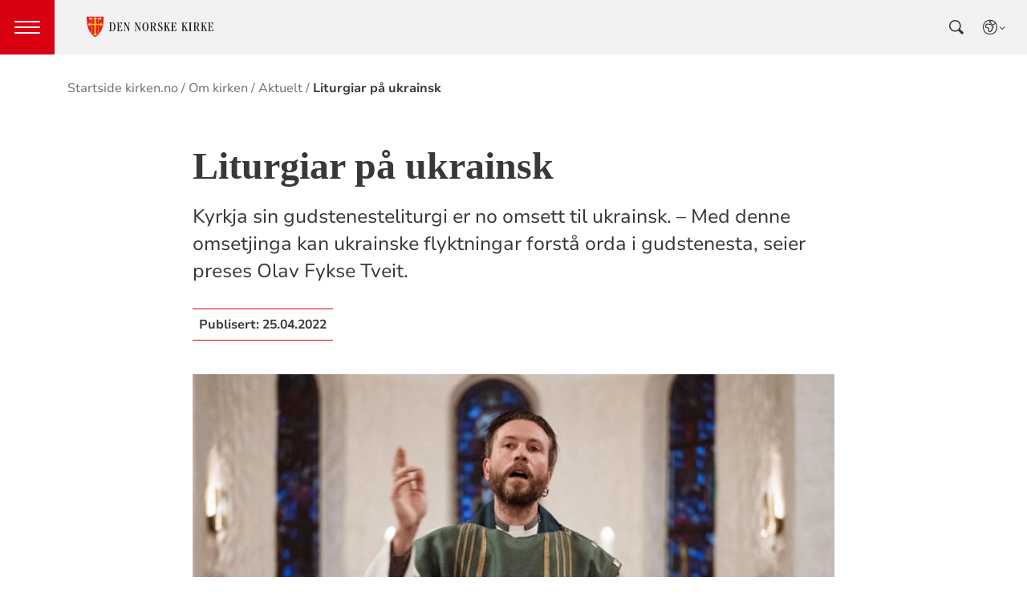

--- FILE ---
content_type: text/html; charset=utf-8
request_url: https://www.kirken.no/nb-NO/om-kirken/aktuelt/ukrainsk-omsetjing-liturgi/
body_size: 9672
content:

<!doctype html>
<!--[if lt IE 7]>      <html class="no-js lt-ie9 lt-ie8 lt-ie7"> <![endif]-->
<!--[if IE 7]>         <html class="no-js lt-ie9 lt-ie8"> <![endif]-->
<!--[if IE 8]>         <html class="no-js lt-ie9"> <![endif]-->
<!--[if gt IE 8]><!-->


<!--<![endif]-->
<html class="no-js" lang="nb-NO">
<head>
    <meta charset="utf-8">
    <meta http-equiv="X-UA-Compatible" content="IE=edge,chrome=1">
    <title>Liturgiar p&#xE5; ukrainsk - Den norske kirke</title>
        <script id="CookieConsent" src="https://policy.app.cookieinformation.com/uc.js" data-culture="NB" type="text/javascript"></script>
        <script type="text/javascript">
            var funcCookies = ',latestsearches,';
            var statCookies = ',__utma,__utmz,_gid,__utmb,__utmt,_ga,__utmc,';
            var marketCookies = ',_fbp,__epiXSRF,_fbc,';
            var domain = '.www.kirken.no'
        </script>
        <script src="/scripts/cookieconsent.js"></script>

    

    <meta property="og:title" content="Liturgiar p&#xE5; ukrainsk" />
    <meta property="og:site_name" content="Den norske kirke" />
    <meta property="og:description" content="Kyrkja sin gudstenesteliturgi er no omsett til ukrainsk. &#x2013; Med denne omsetjinga kan ukrainske flyktningar forst&#xE5; orda i gudstenesta, seier preses Olav Fykse Tveit." />
    <meta property="og:url" content="https://www.kirken.no/nb-NO/om-kirken/aktuelt/ukrainsk-omsetjing-liturgi/" />
    <meta name="google-site-verification" content="sEiKjedN6a_oP1It8cuuBOp4kpjuza19zbElzTkVa7c" /> <!-- Added to allow scraping of google-indexed pages on kirken.no -->
        <meta property="og:image" content="/globalassets/%20nasjonale%20bilder%20og%20blokker%20%20fri%20bruk%20%20ikke%20last%20opp%20her/jobb%20og%20frivillig%20i%20kirken/prest/prest%20-%20foto%20jarle%20hagen%202.jpg" />

    <meta name="description" content="Den norske kirke har oversatt liturgier til ukrainsk. Med den ukrainske liturgien kan flyktninger lett f&#xF8;lge med p&#xE5; gudstenestens ulike deler. " />
    <meta name="keywords" content="" />
    <meta name="robots" content="index,follow" />

    <meta name="viewport" content="width=device-width, initial-scale=1">
    <link rel="icon" type="image/x-icon" href="/img/favicon.ico" />
    <link rel="stylesheet" href="/dist/kirken.css?version=1684553439" />
    
    <script>
!function(T,l,y){var S=T.location,k="script",D="instrumentationKey",C="ingestionendpoint",I="disableExceptionTracking",E="ai.device.",b="toLowerCase",w="crossOrigin",N="POST",e="appInsightsSDK",t=y.name||"appInsights";(y.name||T[e])&&(T[e]=t);var n=T[t]||function(d){var g=!1,f=!1,m={initialize:!0,queue:[],sv:"5",version:2,config:d};function v(e,t){var n={},a="Browser";return n[E+"id"]=a[b](),n[E+"type"]=a,n["ai.operation.name"]=S&&S.pathname||"_unknown_",n["ai.internal.sdkVersion"]="javascript:snippet_"+(m.sv||m.version),{time:function(){var e=new Date;function t(e){var t=""+e;return 1===t.length&&(t="0"+t),t}return e.getUTCFullYear()+"-"+t(1+e.getUTCMonth())+"-"+t(e.getUTCDate())+"T"+t(e.getUTCHours())+":"+t(e.getUTCMinutes())+":"+t(e.getUTCSeconds())+"."+((e.getUTCMilliseconds()/1e3).toFixed(3)+"").slice(2,5)+"Z"}(),iKey:e,name:"Microsoft.ApplicationInsights."+e.replace(/-/g,"")+"."+t,sampleRate:100,tags:n,data:{baseData:{ver:2}}}}var h=d.url||y.src;if(h){function a(e){var t,n,a,i,r,o,s,c,u,p,l;g=!0,m.queue=[],f||(f=!0,t=h,s=function(){var e={},t=d.connectionString;if(t)for(var n=t.split(";"),a=0;a<n.length;a++){var i=n[a].split("=");2===i.length&&(e[i[0][b]()]=i[1])}if(!e[C]){var r=e.endpointsuffix,o=r?e.location:null;e[C]="https://"+(o?o+".":"")+"dc."+(r||"services.visualstudio.com")}return e}(),c=s[D]||d[D]||"",u=s[C],p=u?u+"/v2/track":d.endpointUrl,(l=[]).push((n="SDK LOAD Failure: Failed to load Application Insights SDK script (See stack for details)",a=t,i=p,(o=(r=v(c,"Exception")).data).baseType="ExceptionData",o.baseData.exceptions=[{typeName:"SDKLoadFailed",message:n.replace(/\./g,"-"),hasFullStack:!1,stack:n+"\nSnippet failed to load ["+a+"] -- Telemetry is disabled\nHelp Link: https://go.microsoft.com/fwlink/?linkid=2128109\nHost: "+(S&&S.pathname||"_unknown_")+"\nEndpoint: "+i,parsedStack:[]}],r)),l.push(function(e,t,n,a){var i=v(c,"Message"),r=i.data;r.baseType="MessageData";var o=r.baseData;return o.message='AI (Internal): 99 message:"'+("SDK LOAD Failure: Failed to load Application Insights SDK script (See stack for details) ("+n+")").replace(/\"/g,"")+'"',o.properties={endpoint:a},i}(0,0,t,p)),function(e,t){if(JSON){var n=T.fetch;if(n&&!y.useXhr)n(t,{method:N,body:JSON.stringify(e),mode:"cors"});else if(XMLHttpRequest){var a=new XMLHttpRequest;a.open(N,t),a.setRequestHeader("Content-type","application/json"),a.send(JSON.stringify(e))}}}(l,p))}function i(e,t){f||setTimeout(function(){!t&&m.core||a()},500)}var e=function(){var n=l.createElement(k);n.src=h;var e=y[w];return!e&&""!==e||"undefined"==n[w]||(n[w]=e),n.onload=i,n.onerror=a,n.onreadystatechange=function(e,t){"loaded"!==n.readyState&&"complete"!==n.readyState||i(0,t)},n}();y.ld<0?l.getElementsByTagName("head")[0].appendChild(e):setTimeout(function(){l.getElementsByTagName(k)[0].parentNode.appendChild(e)},y.ld||0)}try{m.cookie=l.cookie}catch(p){}function t(e){for(;e.length;)!function(t){m[t]=function(){var e=arguments;g||m.queue.push(function(){m[t].apply(m,e)})}}(e.pop())}var n="track",r="TrackPage",o="TrackEvent";t([n+"Event",n+"PageView",n+"Exception",n+"Trace",n+"DependencyData",n+"Metric",n+"PageViewPerformance","start"+r,"stop"+r,"start"+o,"stop"+o,"addTelemetryInitializer","setAuthenticatedUserContext","clearAuthenticatedUserContext","flush"]),m.SeverityLevel={Verbose:0,Information:1,Warning:2,Error:3,Critical:4};var s=(d.extensionConfig||{}).ApplicationInsightsAnalytics||{};if(!0!==d[I]&&!0!==s[I]){var c="onerror";t(["_"+c]);var u=T[c];T[c]=function(e,t,n,a,i){var r=u&&u(e,t,n,a,i);return!0!==r&&m["_"+c]({message:e,url:t,lineNumber:n,columnNumber:a,error:i}),r},d.autoExceptionInstrumented=!0}return m}(y.cfg);function a(){y.onInit&&y.onInit(n)}(T[t]=n).queue&&0===n.queue.length?(n.queue.push(a),n.trackPageView({})):a()}(window,document,{src: "https://js.monitor.azure.com/scripts/b/ai.2.gbl.min.js", crossOrigin: "anonymous", cfg: {instrumentationKey: '76aa4ffb-ff81-483e-8180-5fc1ae64a8a1', disableCookiesUsage: false }});
</script>

        <!-- Matomo Tag Manager -->
        <script>
            var _mtm = window._mtm = window._mtm || [];
            _mtm.push({ 'mtm.startTime': (new Date().getTime()), 'event': 'mtm.Start' });
            var d = document, g = d.createElement('script'), s = d.getElementsByTagName('script')[0];
            g.async = true; g.src = 'https://cdn.matomo.cloud/kirken.matomo.cloud/container_FMHeAZS6.js'; s.parentNode.insertBefore(g, s);
        </script>
        <!-- End Matomo Tag Manager -->

        <script type="text/javascript">
            window.addEventListener('CookieInformationConsentGiven', function (event) {
                if (CookieInformation.getConsentGivenFor('cookie_cat_statistic')) {
                    _iaq = [
                        ['client', 'eb83458089894b088c17c9e7feb58b56'],
                        ['delivery', 370],
                        ['track', 'consume']
                    ];
                    !function (d, s) { var ia = d.createElement(s); ia.async = 1, s = d.getElementsByTagName(s)[0], ia.src = '//s.usea01.idio.episerver.net/ia.js', s.parentNode.insertBefore(ia, s) }(document, 'script');
                    !function (t, e) { var a = t.attachEvent ? 'on' : ''; t[a ? 'attachEvent' : 'addEventListener'](a + 'click', function (t) { for (t = t.srcElement || t.target; t && 'a' !== t.tagName && 'A' !== t.tagName && !t.href;)t = t.parentNode; if (t) { var a = t.href, n = e.protocol + '//' + e.host; 0 === a.indexOf(n) && /\.pdf(\?|#|$)/i.test(a) && _iaq.push(['track', 'consume', a]) } }) }(document, location);
                }
            }, false);
        </script>
</head>
<body>
    
    <div id="outer-wrap">
        <!-- Header section -->





<nav aria-label="Hopp til hovedinnholdet">
    <style>
        .skiplink { position: absolute;left: -2000px;top: 0px; z-index:999999; background:white;}
        .skiplink:focus {left: 5px;top: 90px}
    </style>
    <a href="#main-content" class="skiplink">Hopp til hovedinnholdet</a>
</nav>

<nav aria-hidden="false" aria-label="Header navigasjon" class="nav nav-bar ">
    <button class="hamburger" aria-label="toppmeny" tabindex="0">
        <span class="hamburger__line"></span>
        <span class="hamburger__line"></span>
        <span class="hamburger__line"></span>
    </button>
            <a class="nav__logo" href="/nb-NO/">
                <img class="nav__img" class="" src="/img/kirke-logo-horizontal.svg" alt="Kirken.no logo">
            </a>

    <div class="nav__container">
                <button class="nav__btn" js-nav-toggle="search">
                    <span class="icon icon-search nav__icon" aria-hidden="true"></span>
                </button>

            <button style="z-index:1000;" class="nav__btn" aria-label="språkmeny" js-nav-toggle="lang">
                <span class="icon icon-globe nav__icon" aria-hidden="true"></span>
                <span class="dnk-icon arrow-down-icon nav__icon" aria-hidden="true"></span>
            </button>
            <div class="nav__language-container" js-nav-toggle="lang">
                <h3 class="hidden">Choose the language</h3>
                <ul class="menu__lang-list">
                        <li>
                            <a class="menu__link" title="Samisk kirkeliv" href="/nb-NO/om-kirken/slik-styres-kirken/samisk-kirkeliv/">
                                Samisk kirkeliv
                            </a>
                        </li>
                        <li>
                            <a class="menu__link" title="Church of Norway" href="/nb-NO/church-of-norway/">
                                Church of Norway
                            </a>
                        </li>
                        <li>
                            <a class="menu__link" title="Die Norwegische Kirche" href="/nb-NO/om-kirken/die-norwegische-kirche/">
                                Die Norwegische Kirche
                            </a>
                        </li>
                </ul>
            </div>
    </div>

    <div class="menu">

            <div class="menu__container">
                <div class="menu__list-wrapper">
                    
<ul class="menu__list">
        <li class="menu__list-item">
                <a class="menu__link" href='/nb-NO/dap-i-den-norske-kirke/'> D&#xE5;p</a>
        </li>
        <li class="menu__list-item">
                <a class="menu__link" href='/nb-NO/konfirmasjon-i-den-norske-kirke/'> Konfirmasjon</a>
        </li>
        <li class="menu__list-item">
                <a class="menu__link" href='/nb-NO/bryllup-i-den-norske-kirke/'> Bryllup</a>
        </li>
        <li class="menu__list-item">
                <a class="menu__link" href='/nb-NO/begravelse-seremoni-i-den-norske-kirke/'> Gravferd</a>
        </li>
        <li class="menu__list-item">
                <a class="menu__link" href='/nb-NO/kristen-tro/'> Om troen</a>
        </li>
        <li class="menu__list-item">
                <a class="menu__link" href='/nb-NO/om-den-norske-kirke/'> Om kirken</a>
        </li>
        <li class="menu__list-item">
                <a class="menu__link" href='/nb-NO/min-side/'> Min side/Medlemskap</a>
        </li>
        <li class="menu__list-item">
                <a class="menu__link" href='/nb-NO/om-kirken/kontakt-oss/varsling/'> Varsling | Varsle i Den norske kirke</a>
        </li>
</ul>

                </div>

                <div class="nav__wrapper">
                    <h3 class="hidden">Choose the language</h3>
                    <button class="nav__btn">
                        <span class="icon icon-globe nav__icon" aria-hidden="true"></span>
                    </button>
                    <ul class="menu__lang-list" aria-hidden="true">
                        <li>
                            <a class="menu__link" title="Samisk kirkeliv" href="/nb-NO/om-kirken/slik-styres-kirken/samisk-kirkeliv/">
                                Samisk kirkeliv
                            </a>
                        </li>
                        <li>
                            <a class="menu__link" title="Church of Norway" href="/nb-NO/church-of-norway/">
                                Church of Norway
                            </a>
                        </li>
                        <li>
                            <a class="menu__link" title="Die Norwegische Kirche" href="/nb-NO/om-kirken/die-norwegische-kirche/">
                                Die Norwegische Kirche
                            </a>
                        </li>
                    </ul>
                </div>
            </div>
    </div>
            <div class="nav__search-container" js-nav-toggle="search">
                <div class="main-search">
                    <div class="main-search__tablist">
                        <button class="chip--primary active" js-tab="1">Hva leter du etter?</button>
                        <button class="chip--primary" js-tab="2">Finn din menighet</button>
                    </div>
                    <div js-tabpanel="1" class="main-search__tabpanel active" aria-hidden="false">
                        

<form id="search-box_form" js-latestsearch js-tabpanel="1" role="search" action="/nb-NO/sokeside-kirken.no" class="search-form" js-form-type="aggregated">
<input id="unitId" name="unitId" type="hidden" value="" /><input id="streetsearch" name="streetsearch" type="hidden" value="false" /><input id="congregationsearch" name="congregationsearch" type="hidden" value="false" /><input id="streetname" name="streetname" type="hidden" value="" /><input id="streetnumber" name="streetnumber" type="hidden" value="" /><input id="code" name="code" type="hidden" value="" />    <div class="search2024__search-wrapper">
        <div class="aggregatedSearch__search">
            <label for="search-box">
                Søk etter artikler, arrangementer og enheter
            </label>
            <input aria-label="F.eks. D&#xE5;p" autocomplete="off" class="search2024__input" id="search-box" js-autocomplete-type="inactive" js-phrase-search="1" js-type-search="" name="q" placeholder="F.eks. D&#xE5;p" required="" startpageid="5" type="search" value="" />
        </div>
        <div class="search2024__submit-wrapper">
            <button type="submit" class="styles2024-primary-button" style="margin-bottom:15px;" title="Søk">
                Søk
                <svg xmlns="http://www.w3.org/2000/svg" height="24px" viewBox="0 -960 960 960" width="24px" fill="#e8eaed"><path d="M784-120 532-372q-30 24-69 38t-83 14q-109 0-184.5-75.5T120-580q0-109 75.5-184.5T380-840q109 0 184.5 75.5T640-580q0 44-14 83t-38 69l252 252-56 56ZM380-400q75 0 127.5-52.5T560-580q0-75-52.5-127.5T380-760q-75 0-127.5 52.5T200-580q0 75 52.5 127.5T380-400Z"/></svg>
            </button>
        </div>
    </div>
    <div style="display: none;" js-suggestions>
            <div class="search-form__autocomplete" js-autocomplete aria-hidden="true"></div>
                <div js-geolocation>
                    <span class="search-form__location-text">Finn menigheten nærmest deg</span>
                    <span class="search-form__location-text search-form__location-text--phrase">Klikk her for å søke etter <span class="phrase-selector-class"></span> i nettsidene til menigheten nærmest deg</span>
                    <small class="search-form__location-info search-form__location-info--gray">Basert på din posisjon</small>
                    <small class="search-form__location-info search-form__location-info--red">Gi tilgang på din posisjon</small>
                </div>
            <!--
                else if(!Model.NationalSearchResults)
                {
                        <a href="/nb-NO/sokeside-kirken.no?q=">
                            <span> Klikk her for å søke etter "<span class="phrase-selector-class"></span>" i de nasjonale sidene i stedet</span>
                        </a>
                }
            -->
            <div>
                <span>Siste søk</span>
                <ul js-latestsearch-list></ul>
            </div>
    </div>
</form>

<script>
    // JavaScript function to extract query parameter and set it in a span
    function setQueryParamValue() {
        // Get the query string from the URL
        const params = new URLSearchParams(window.location.search);

        // Get the value of the 'name' parameter
        const currentSearch = params.get('q');

        var phrases = document.getElementsByClassName('phrase-selector-class')

        // Find the span element by its ID and set its inner text
        if (currentSearch) {
            for (var i = 0; i < phrases.length; i++) {
                phrases[i].innerHTML = currentSearch;
            }
        }
    }

    // Ensure the function runs after the page loads
    window.onload = setQueryParamValue;
</script>
                    </div>
                    <div js-tabpanel="2" class="main-search__tabpanel" aria-hidden="true">
                        

<form action="/nb-NO/sokeside-kirken.no" id="søkeskjema" style="" class="search-form" js-form-type="">
        <input id="streetsearch" name="streetsearch" type="hidden" value="true">
        <input id="congregationsearch" name="congregationsearch" type="hidden" value="true">

        <script>
            function validateInputPostnr(event) {
                const input = event.target;
                input.value = input.value.replace(/\D/g, ''); // Remove non-digit characters
                if (input.value.length > 4) {
                    input.value = input.value.slice(0, 4); // Limit to 4 digits
                }
            }

            function validateInputGatenr(event) {
                const input = event.target;
                input.value = input.value.replace(/\D/g, ''); // Remove non-digit characters
                if (input.value.length > 4) {
                    input.value = input.value.slice(0, 4); // Limit to 4 digits
                }
            }

            function showSearchByName() {
                document.getElementById('searchByLoc').classList.add('hidden');
                document.getElementById('searchbyName').classList.remove('hidden');
                document.getElementById('code').removeAttribute('required');
                document.getElementById('streetname').removeAttribute('js-autocomplete-type');
                document.getElementById('parishname').setAttribute('required', true);
                document.getElementById('parishname').setAttribute('js-autocomplete-type', 'unit');
                document.getElementById('code').value = '';
                document.getElementById('streetname').value = '';
                document.getElementById('streetnumber').value = '';
                document.getElementById('streetNameSuggestions').innerHTML = '';
                document.getElementById('showByAddressButton').classList.remove('active');
                document.getElementById('searchByNameButton').classList.add('active');
            }

            function showSearchByAddress() {
                document.getElementById('searchByLoc').classList.remove('hidden');
                document.getElementById('searchbyName').classList.add('hidden');
                document.getElementById('code').setAttribute('required', true);
                document.getElementById('streetname').setAttribute('js-autocomplete-type', 'ElectionPage');
                document.getElementById('parishname').value = '';
                document.getElementById('parishname').removeAttribute('required');
                document.getElementById('parishname').removeAttribute('js-autocomplete-type');
                document.getElementById('congregationSuggestions').innerHTML = '';
                document.getElementById('showByAddressButton').classList.add('active');
                document.getElementById('searchByNameButton').classList.remove('active');
            }
        </script>
            <div class="congregationSearch__chip-wrapper">
                <button id="searchByNameButton" class="chip--secondary active" type="button" onclick="showSearchByName()">Finn menighet med navn</button>
                <button id="showByAddressButton" class="chip--secondary" type="button" onclick="showSearchByAddress()">Finn menighet med din adresse</button>
            </div>
        <div class="search2024__search-wrapper">
            <div id="searchbyName" class="congregationSearch__congregation-search">
                <label for="parishname">Navn på menighet</label>
                <div class="congregationSearch__search-and-suggestions">
                    <input 
                        required 
                        class="search2024__input search2024__input-no-border"
                        autocomplete="off" 
                        id="parishname" 
                        name="parishname"
                        js-autocomplete-type="unit" 
                        placeholder="F.eks. Rygge sokn"
                    >
                    <ul>
                            <li>
                                <ul id="congregationSuggestions" class="search2024__autocomplete" js-autocomplete></ul>
                            </li>
                    </ul> 
                </div>              
            </div>
            <div class="congregationSearch__address-search hidden" id="searchByLoc">
                <div class="addressSearch__street-name">
                    <label for="streetname">Gatenavn</label>
                    <div class="congregationSearch__search-and-suggestions">
                        <input 
                            class="search2024__input search2024__input-no-border" 
                            autocomplete="off" 
                            id="streetname" 
                            name="streetname"
                            js-autocomplete-type="ElectionPage" 
                            placeholder="F.eks. Stamhusveien"
                        >
                        <ul id="streetNameSuggestions" class="search2024__autocomplete" js-autocomplete></ul>
                    </div>
                </div>
                <div class="addressSearch__street-number">
                    <label for="streetnumber">Gatenr.</label>
                    <input 
                        class="search2024__input" 
                        autocomplete="off" 
                        id="streetnumber" 
                        maxlength="4" 
                        pattern="\d{0,4}" 
                        name="streetnumber" 
                        oninput="validateInputGatenr(event)" 
                        placeholder="F.eks. 1"
                    >
                </div>
                <div class="addressSearch__postal-code">
                    <div style="display: flex; gap: 8px;">
                        <label id="postalCodeLabel" for="code">Postnr.</label>
                        <span class="required-label">Må fylles ut</span>
                    </div>
                    <input 
                        class="search2024__input"
                        autocomplete="off"
                        minlength="4" 
                        maxlength="4" 
                        oninput="validateInputPostnr(event)" 
                        pattern="\d{0,4}" 
                        id="code" 
                        name="code" 
                        placeholder="F.eks. 1181" 
                        type="text"
                    >
                </div>
            </div>
            <div class="search2024__submit-wrapper">
                <button id="congregationSearchButton" type="submit" class="styles2024-primary-button" title="Søk">
                    Søk
                    <svg xmlns="http://www.w3.org/2000/svg" height="24px" viewBox="0 -960 960 960" width="24px" fill="#e8eaed"><path d="M784-120 532-372q-30 24-69 38t-83 14q-109 0-184.5-75.5T120-580q0-109 75.5-184.5T380-840q109 0 184.5 75.5T640-580q0 44-14 83t-38 69l252 252-56 56ZM380-400q75 0 127.5-52.5T560-580q0-75-52.5-127.5T380-760q-75 0-127.5 52.5T200-580q0 75 52.5 127.5T380-400Z"/></svg>
                </button>
            </div>
        </div>
</form>

<script>

    const urlParams = new URLSearchParams(window.location.search);
    const postalCode = urlParams.get('code'); 

    if (postalCode) {
        document.getElementById('searchByLoc').classList.remove('hidden');
        document.getElementById('searchbyName').classList.add('hidden');
        document.getElementById('code').setAttribute('required', true);
        document.getElementById('streetname').setAttribute('js-autocomplete-type', 'ElectionPage');
        document.getElementById('parishname').value = '';
        document.getElementById('parishname').removeAttribute('required');
        document.getElementById('parishname').removeAttribute('js-autocomplete-type');
        document.getElementById('congregationSuggestions').innerHTML = '';
        document.getElementById('showByAddressButton').classList.add('active');
        document.getElementById('searchByNameButton').classList.remove('active');
    }
</script>

                    </div>
                </div>
            </div>
</nav>
<div class="nav__spacer"></div>


<script>
   function switchTab(index) {
    // Get all the buttons (tabs) and panels
    const tabs = document.querySelectorAll('.chip--primary');
    const tabpanels = document.querySelectorAll('.main-search__tabpanel');
    
    // Remove the active class from all tabs and panels
    tabs.forEach((tab, i) => {
        const isActive = i === index;
        tab.classList.toggle('active', isActive);
        tab.setAttribute('aria-pressed', isActive);
    });

    tabpanels.forEach((panel, i) => {
        const isActive = i === index;
        panel.classList.toggle('active', isActive);
        panel.setAttribute('aria-hidden', !isActive);
    });
}
</script>        <!-- Site-overlay used for mobile menu handling -->
        <div class="site-overlay"></div>
        <div id="inner-wrap" class="inner-wrap push-up inner-wrap--marginless">
            <!-- Nav drop shadow, transparent overlay -->
            <!-- Breadcrumbs section -->
            
    <div class="breadcrumb-wrap">
        <nav itemscope itemtype="https://schema.org/Breadcrumb" class="breadcrumb-trail" aria-label="brødsmulesti" role="navigation">
        <h2 class="visuallyhidden">Brødsmulesti</h2>
            <!-- <div class="wrap"> -->
            <ol>
                        <li>
                            <a href="/nb-NO/">Startside kirken.no</a>
                        </li>
                        <li>
                            <a href="/nb-NO/om-den-norske-kirke/">Om kirken</a>
                        </li>
                        <li>
                            <a href="/nb-NO/om-kirken/aktuelt/">Aktuelt</a>
                        </li>
                        <li>
                            <a href="/nb-NO/om-kirken/aktuelt/ukrainsk-omsetjing-liturgi/">Liturgiar p&#xE5; ukrainsk</a>
                        </li>
            </ol>
        <!-- </div> -->
        </nav>
    </div>

            <!-- end Breadcrumbs section-->
            <!-- Main content section -->
            <div id="main-content" class="content " role="main">
                



<div id="fb-root"></div>
    

<section class="article-full ">
    <article>
      <header>
        <h1 class="title">Liturgiar p&#xE5; ukrainsk</h1>
        <p class="article-lead">Kyrkja sin gudstenesteliturgi er no omsett til ukrainsk. &#x2013; Med denne omsetjinga kan ukrainske flyktningar forst&#xE5; orda i gudstenesta, seier preses Olav Fykse Tveit. </p>
            <p>
              <span class="publish-date">
                Publisert: <time datetime="2022-04-25">25.04.2022</time>
              </span>
            </p>

      </header>

            <figure class="article-top-image" >
                <picture><source srcset="/globalassets/%20nasjonale%20bilder%20og%20blokker%20%20fri%20bruk%20%20ikke%20last%20opp%20her/jobb%20og%20frivillig%20i%20kirken/prest/prest%20-%20foto%20jarle%20hagen%202.jpg?width=400&height=224&quality=80&contId=5990623 400w, /globalassets/%20nasjonale%20bilder%20og%20blokker%20%20fri%20bruk%20%20ikke%20last%20opp%20her/jobb%20og%20frivillig%20i%20kirken/prest/prest%20-%20foto%20jarle%20hagen%202.jpg?width=800&height=448&quality=80&contId=5990623 800w, /globalassets/%20nasjonale%20bilder%20og%20blokker%20%20fri%20bruk%20%20ikke%20last%20opp%20her/jobb%20og%20frivillig%20i%20kirken/prest/prest%20-%20foto%20jarle%20hagen%202.jpg?width=1600&height=896&quality=80&contId=5990623 1600w"sizes="100%"/><img alt="Kyrkja sine liturgiar er tilgjengeleg p&#229; fleire spr&#229;k. Foto: Jarle Hagen / Den norske kyrkja"src="/globalassets/%20nasjonale%20bilder%20og%20blokker%20%20fri%20bruk%20%20ikke%20last%20opp%20her/jobb%20og%20frivillig%20i%20kirken/prest/prest%20-%20foto%20jarle%20hagen%202.jpg?width=800&height=448&quality=80&contId=5990623"loading="lazy"decoding="async"/></picture>
                <figcaption class="caption ">
                    <span >
                        Kyrkja sine liturgiar er tilgjengeleg p&#xE5; fleire spr&#xE5;k. Foto: Jarle Hagen / Den norske kyrkja
                    </span>
                </figcaption>
            </figure>

        <div class="article-body">
            
<p>Fleire stader i landet har det kome flyktningar fr&aring; krigen i Ukraina. Mange av dei ankomne flyktningane er kristne ukrainarar som ynskjer &aring; kome inn i kyrkja og nokon av dei vil delta p&aring; gudstenester.</p>
<p>&ndash; Vi har no omsett kyrkja sin liturgi til ukrainsk, seier Olav Fykse Tveit som er preses i Den norske kyrkja.&nbsp;</p>
<p>Liturgien er den faste ramma p&aring; dei ulike delane i ei gudsteneste.&nbsp;</p>
<p>&ndash; Med denne omsetjinga kan ukrainske flyktningar forst&aring; orda i gudstenesta. Kyrkja er alltid open for alle, men dette er viktig &aring; ha n&aring;r ukrainske flyktningar skal busetjast i Noreg, avsluttar Fykse Tveit.&nbsp;</p>
<p>Det siste &aring;ret har det ogs&aring; blitt jobba med &aring; omsetje liturgi for d&aring;p, vigsel, gravferd og hovudgudstenesta til engelsk, spansk og tysk. Liturgiane kan nyttast i seremoniar p&aring; andre spr&aring;k &ndash; eller for at dei som ikkje kan norsk kan f&oslash;lge med. Desse omsetjingane er ogs&aring; klare til bruk.</p>

        </div>
    </article>
    <aside class="attachment" aria-label="vedlegg">
        

        

        
<div class="attachment-wrap">
    <div class="marrow">
        <i class="dnk-icon link-icon" aria-hidden="true"></i>
    <h4 title="Lenker tilhørende artikkel">Lenker</h4>
    </div>
    
       
<ul class="attachment-list">
        <li>
                <a class="" href='https://ressursbanken.kirken.no/nb-NO/gudstjenesteliv/liturgi2/liturgier/' target='_blank'> Sj&#xE5; liturgiar omsett til andre spr&#xE5;k</a>
        </li>
</ul>

</div>

        


    </aside>
</section>




            </div>
            <!-- end Main content section -->
            <!-- Footer section -->
            

<footer class="universal footer" role="contentinfo">
    <div class="content">
        <h2 itemprop="name">
            <a href="/nb-NO/" title="Til startsiden">
                <img class="footer__logo" alt="Den norske kirke logo" src="/globalassets/kirken.no/profilbilder/logoer/kirkens_vaapen_midtstilt_sort_tekst.png"/>
            </a>
            <span class="visuallyhidden">Kontaktinformasjon for Den norske kirke</span>
        </h2>
        <div class="wrap">
            <div class="column">

<p class="h1">Kontakt</p>
<p><a href="/nb-NO/om-kirken/kontakt-oss/finn-din-menighet/">Kontakt kirken lokalt der du bor&nbsp;</a><br /><a href="/nb-NO/om-kirken/kontakt-oss/bispedommekontorene/">Kontakt kirken regionalt (bisped&oslash;mmet)</a><br /><a title="Kontakt Den norske kirke nasjonalt" href="/nb-NO/om-kirken/kontakt-oss/kontakt-den-norske-kirke-nasjonalt/">Kontakt Den norske kirke nasjonalt</a><br /><a href="mailto:servicedesk@kirkepartner.no">Kontakt som gjelder feil p&aring; nettsiden</a><br /><a href="/nb-NO/om-kirken/kontakt-oss/pressekontakt/">For pressen</a><br /><a href="/nb-NO/om-kirken/kontakt-oss/varsling/">Varsling</a></p>
<p><img src="/globalassets/kirken.no/aktuelt/bilder%202020/miljfyrtarn-norsk-farger.png" alt="Miljfyrtarn-norsk-farger.png" width="80" height="69" /></p>
<p>&nbsp;</p>
<p>&nbsp;</p>            </div>
            <div class="column">

<p class="h1">Sosiale medier</p>
<p><a href="https://www.facebook.com/dennorskekirke" target="_blank" rel="noopener">Den norske kirke p&aring; Facebook</a><br /><a href="https://www.instagram.com/den_norske_kirke/" target="_blank" rel="noopener">Den norske kirke p&aring; Instagram</a><br /><a href="https://www.facebook.com/presesolav" target="_blank" rel="noopener">Preses Olav Fykse Tveit p&aring; Facebook</a></p>
<p>&nbsp;</p>
<p style="color: #ff0000;">&nbsp;</p>            </div>
            <div class="column">

<p class="h1">Nyttige snarveier</p>
<p><a class="footer-link" href="https://ressursbanken.kirken.no/nb-NO/"><span class="text">For medarbeidere: Ressursbanken</span></a><br /><a class="footer-link" href="https://dennorskekirke.sharepoint.com/sites/Intranett"><span class="text">For medarbeidere: Intranett</span></a></p>
<p><a class="footer-link" href="/episerver/cms"><span class="text">For redakt&oslash;rer: Logg p&aring; Episerver</span></a><br /><a class="footer-link" href="/nb-no/login"><span class="text">For redakt&oslash;rer: Logg p&aring; Episerver (SSO)</span></a></p>
<p><a href="/nb-NO/church-of-norway/"><span class="text">English</span></a></p>            </div>
            <div class="column">
                    <ul>
                                <li>
                                    <a class="footer-link" href="/nb-NO/min-side/">
                                        <span class="text">Min side</span>
                                    </a>
                                    <i class="dnk-icon arrow-icon" aria-hidden="true"></i>
                                </li>
                                <li>
                                    <a class="footer-link" href="/nb-NO/dap-i-den-norske-kirke/">
                                        <span class="text">D&#xE5;p</span>
                                    </a>
                                    <i class="dnk-icon arrow-icon" aria-hidden="true"></i>
                                </li>
                                <li>
                                    <a class="footer-link" href="/nb-NO/konfirmasjon-i-den-norske-kirke/">
                                        <span class="text">Konfirmasjon</span>
                                    </a>
                                    <i class="dnk-icon arrow-icon" aria-hidden="true"></i>
                                </li>
                                <li>
                                    <a class="footer-link" href="/nb-NO/bryllup-i-den-norske-kirke/">
                                        <span class="text">Bryllup</span>
                                    </a>
                                    <i class="dnk-icon arrow-icon" aria-hidden="true"></i>
                                </li>
                                <li>
                                    <a class="footer-link" href="/nb-NO/begravelse-seremoni-i-den-norske-kirke/">
                                        <span class="text">Begravelse</span>
                                    </a>
                                    <i class="dnk-icon arrow-icon" aria-hidden="true"></i>
                                </li>
                                <li>
                                    <a class="footer-link" href="/nb-NO/jobbikirken/">
                                        <span class="text">Jobb i kirken</span>
                                    </a>
                                    <i class="dnk-icon arrow-icon" aria-hidden="true"></i>
                                </li>
                                <li>
                                    <a class="footer-link" href="/nb-NO/om-kirken/kontakt-oss/personvern/">
                                        <span class="text">Personvern</span>
                                    </a>
                                    <i class="dnk-icon arrow-icon" aria-hidden="true"></i>
                                </li>
                                <li>
                                    <a class="footer-link" href="/nb-NO/om-kirken/diakoni-og-samfunnsansvar/tilslutning-til-apenhetsloven/">
                                        <span class="text">&#xC5;penhetsloven</span>
                                    </a>
                                    <i class="dnk-icon arrow-icon" aria-hidden="true"></i>
                                </li>
                        <li>
                            <a class="footer-link" href="https://uustatus.no/nb/erklaringer/publisert/cf0065e1-cc1b-4a33-adf0-5d66460e484c" target="_blank" rel="noopener noereferrer">Tilgjengelighetserklæring</a>
                            <i class="dnk-icon arrow-icon" aria-hidden="true"></i>
                        </li>
                    </ul>
            </div>
            <div class="disclaimer-footer">
                &copy; 2026  <p>Ansvarlig redakt&oslash;r: Emil Tan Engeset</p>
            </div>
    </div>
</footer>
            <!-- end Footer section -->
        </div>
    </div>

    <div class="geolocation-info" js-geolocation-info>
    <div class="geolocation-info__content">
        <h2 class="geolocation-info__header">Beklager, men vi kan ikke finne din posisjon pga instillingene i nettleseren din. Du må tillate autolokasjon for å kunne benytte denne funksjonaliteten:  </h2>
        <div class="geolocation-info__instruction">
                <h3>
                    Se instruksjoner for din nettlester under:
                </h3>
                <h4>
                    Internet explorer
                </h4>
                <p>
                    Internet options / Privacy / Location / klikk på "Clear sites"
                </p>
                <h4>
                    Chrome
                </h4>
                <p>
                    Settings / Advanced / Priacy and security / Content settings / Location -> Fjern "kirken.no" fra blokkert-lista
                </p>
                <h4>
                    Firefox
                </h4>
                <p>
                    Options / søk etter "location" / settings / Fjern "Kirken.no" fra blokkert
                </p>
                <h4>
                    Safari
                </h4>
                <p>
                    Settings for this website / Location -> "Allow"
                </p>
        </div>
        <button class="geolocation-info__button" js-geolocation-close tabindex="0">Takk</button>
    </div>
    
    <div class="geolocation-info__background"></div>
</div>


    <script type="text/javascript" src="/scripts/vendor/modernizr-custom.min.js"></script>
    <script type="text/javascript" src="/scripts/vendor/imagesloaded.pkgd.min.js"></script>
    <script type="text/javascript" src="/scripts/jquery.min.js"></script>
    <script type="text/javascript" src="/scripts/alpine-3.14.9.min.js"></script>
    <script type="text/javascript" src="/scripts/autocomplete.js"></script>
    <script type="text/javascript" src="/scripts/jquery-ui.min.js"></script>
    <script type="text/javascript" src="/scripts/datepicker-nb.js"></script>
    <script type="text/javascript" src="/scripts/polyfills/urlSearchParamsPolyfill.js"></script>
    <script type="text/javascript" src="/scripts/polyfills/promise.min.js"></script>
    <script type="text/javascript" src="/scripts/polyfills/fetch.js"></script>
    <script type="text/javascript" src="/scripts/polyfills/closest.js"></script>
    <script type="text/javascript" src="/scripts/all.js?version=1684553439"></script>
    <script type="text/javascript" src="/scripts/calendarSearch.js"></script>
    <script type="text/javascript" src="/scripts/dropdown.js"></script>
    <script type="text/javascript" src="/scripts/anchor_scroll.js"></script>
    <script type="text/javascript" src="/scripts/LightRange.min.js"></script>



            <script>
                initQuoteSharing();
            </script>
</body>
<script defer="defer" src="/Util/Find/epi-util/find.js"></script>
<script>
document.addEventListener('DOMContentLoaded',function(){if(typeof FindApi === 'function'){var api = new FindApi();api.setApplicationUrl('/');api.setServiceApiBaseUrl('/find_v2/');api.processEventFromCurrentUri();api.bindWindowEvents();api.bindAClickEvent();api.sendBufferedEvents();}})
</script>

</html>
